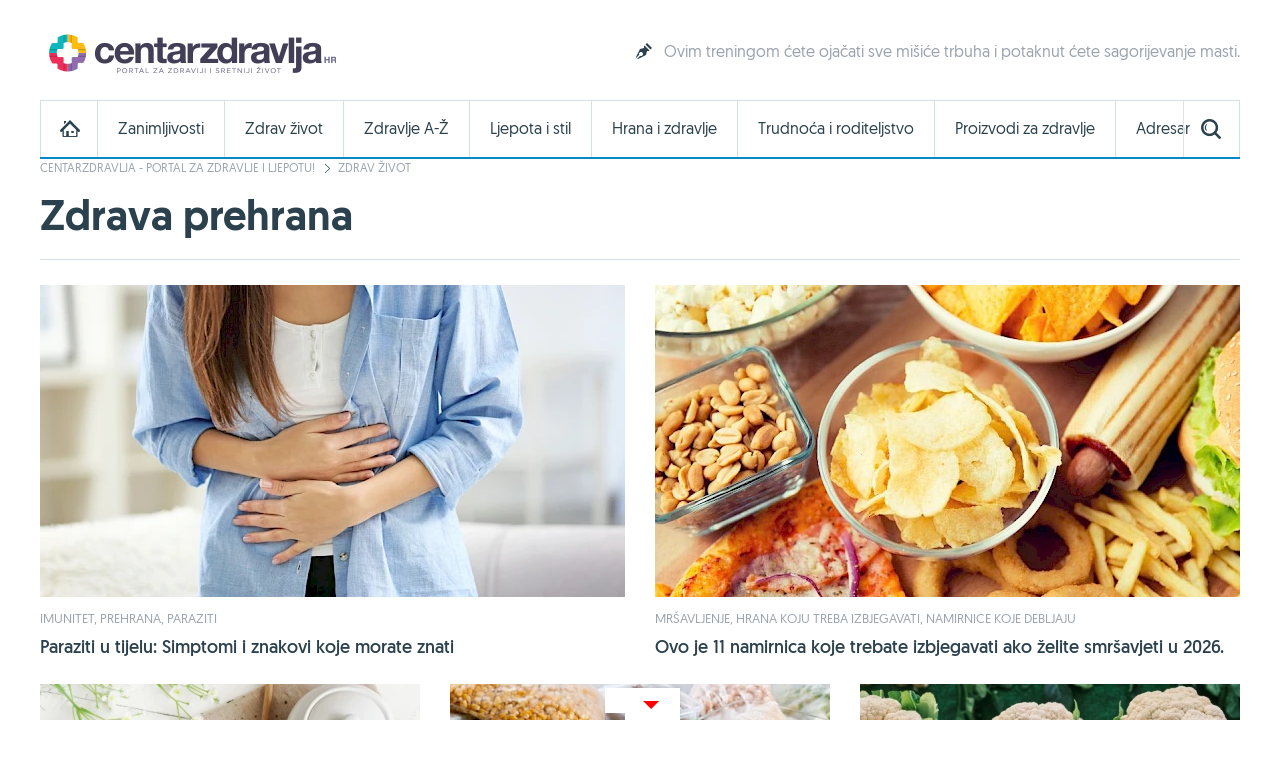

--- FILE ---
content_type: text/html; charset=utf-8
request_url: https://www.google.com/recaptcha/api2/aframe
body_size: 266
content:
<!DOCTYPE HTML><html><head><meta http-equiv="content-type" content="text/html; charset=UTF-8"></head><body><script nonce="wzzvVRedrRuEobomuJCpKw">/** Anti-fraud and anti-abuse applications only. See google.com/recaptcha */ try{var clients={'sodar':'https://pagead2.googlesyndication.com/pagead/sodar?'};window.addEventListener("message",function(a){try{if(a.source===window.parent){var b=JSON.parse(a.data);var c=clients[b['id']];if(c){var d=document.createElement('img');d.src=c+b['params']+'&rc='+(localStorage.getItem("rc::a")?sessionStorage.getItem("rc::b"):"");window.document.body.appendChild(d);sessionStorage.setItem("rc::e",parseInt(sessionStorage.getItem("rc::e")||0)+1);localStorage.setItem("rc::h",'1769134905617');}}}catch(b){}});window.parent.postMessage("_grecaptcha_ready", "*");}catch(b){}</script></body></html>